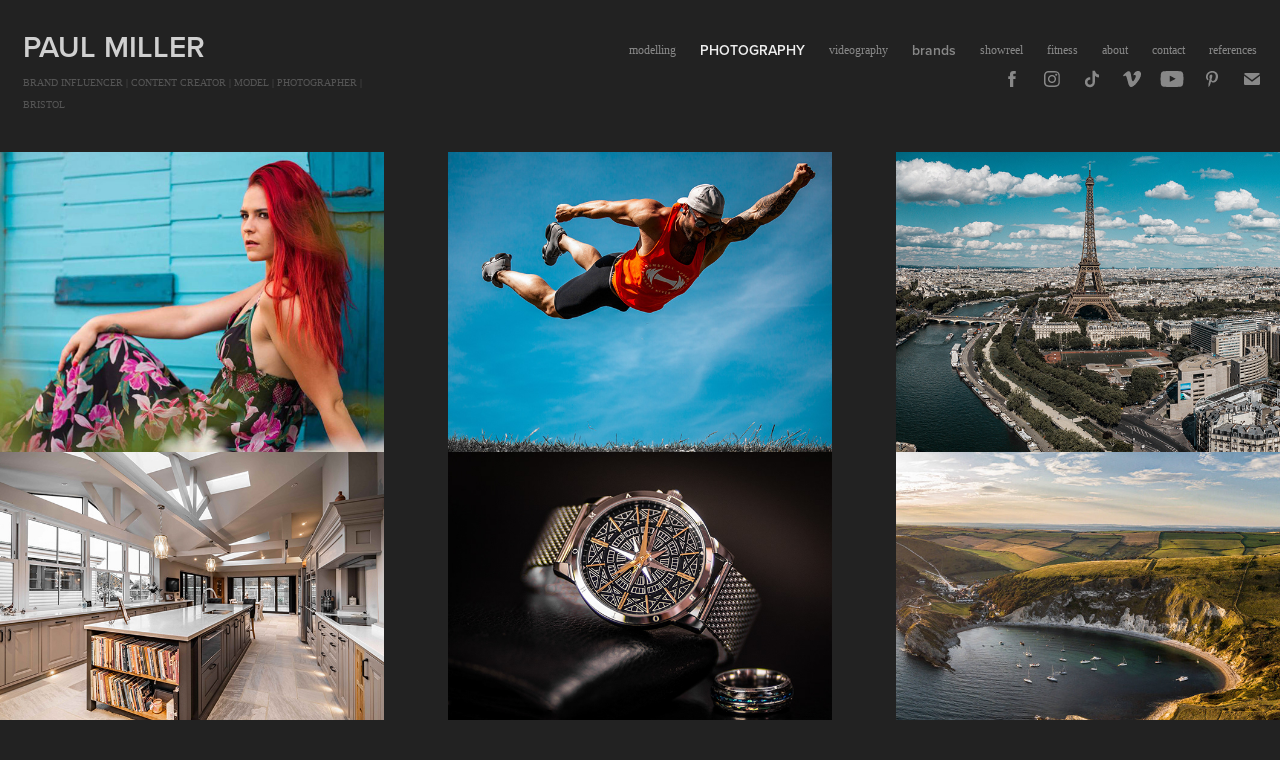

--- FILE ---
content_type: text/html; charset=utf-8
request_url: https://paulmiller.uk/photography
body_size: 10333
content:
<!DOCTYPE HTML>
<html lang="en-US">
<head>
  <meta charset="UTF-8" />
  <meta name="viewport" content="width=device-width, initial-scale=1" />
      <meta name="keywords"  content="model,fitness,fitness model,photography,videography,portfolio,male model,brand influencer,content creator,fashion model,instagram,facebook,youtube,paris,london,milan,bristol,new york,cover model,brand influencer/" />
      <meta name="description"  content="Bristol based male model serving London | Paris | Milan. Commercial, Print, TV, Film, E-commerce." />
      <meta name="twitter:card"  content="summary_large_image" />
      <meta name="twitter:site"  content="@AdobePortfolio" />
      <meta  property="og:title" content="Paul Miller - photography" />
      <meta  property="og:description" content="Bristol based male model serving London | Paris | Milan. Commercial, Print, TV, Film, E-commerce." />
      <meta  property="og:image" content="https://cdn.myportfolio.com/07b5788a-eb16-45da-9b06-757905c2b03a/629ae76c-aedf-4ba0-8feb-0df3b6ce85f1_rwc_0x0x966x967x966.jpg?h=9bb3a987f3b7d5791d4963d5be78d81a" />
      <meta name="p:domain_verify" content="015a71cf769b4066a18487ba6cfc9f5a">
        <link rel="icon" href="https://cdn.myportfolio.com/07b5788a-eb16-45da-9b06-757905c2b03a/327f128c-aa6b-48c3-81fb-287e90e69416_carw_1x1x32.jpg?h=626b2181179e8e083f5aab8619f1a580" />
        <link rel="apple-touch-icon" href="https://cdn.myportfolio.com/07b5788a-eb16-45da-9b06-757905c2b03a/59cebb23-d483-4d4e-bfd0-3dad46e12514_carw_1x1x180.jpg?h=40c8bee98e119d0a3bc8953e55ff880d" />
      <link rel="stylesheet" href="/dist/css/main.css" type="text/css" />
      <link rel="stylesheet" href="https://cdn.myportfolio.com/07b5788a-eb16-45da-9b06-757905c2b03a/c05667139305a1bab459224a942505d71704141404.css?h=e23bfd84d525f5fff0b053e73663de8a" type="text/css" />
    <link rel="canonical" href="https://paulmiller.uk/photography" />
      <title>Paul Miller - photography</title>
    <script type="text/javascript" src="//use.typekit.net/ik/[base64].js?cb=35f77bfb8b50944859ea3d3804e7194e7a3173fb" async onload="
    try {
      window.Typekit.load();
    } catch (e) {
      console.warn('Typekit not loaded.');
    }
    "></script>
</head>
  <body class="transition-enabled">  <div class='page-background-video page-background-video-with-panel'>
  </div>
  <div class="js-responsive-nav">
    <div class="responsive-nav has-social">
      <div class="close-responsive-click-area js-close-responsive-nav">
        <div class="close-responsive-button"></div>
      </div>
          <div class="nav-container">
            <nav data-hover-hint="nav">
      <div class="page-title">
        <a href="/modelling" >modelling</a>
      </div>
                <div class="gallery-title"><a href="/photography" class="active">photography</a></div>
      <div class="page-title">
        <a href="/videography" >videography</a>
      </div>
                <div class="gallery-title"><a href="/brands" >brands</a></div>
      <div class="page-title">
        <a href="/show-reel" >showreel</a>
      </div>
      <div class="page-title">
        <a href="/copy-of-about" >fitness</a>
      </div>
      <div class="page-title">
        <a href="/about" >about</a>
      </div>
      <div class="page-title">
        <a href="/contact" >contact</a>
      </div>
      <div class="page-title">
        <a href="/references" >references</a>
      </div>
                <div class="social pf-nav-social" data-hover-hint="navSocialIcons">
                  <ul>
                          <li>
                            <a href="https://www.facebook.com/lotsoflittlesquares" target="_blank">
                              <svg xmlns="http://www.w3.org/2000/svg" xmlns:xlink="http://www.w3.org/1999/xlink" version="1.1" x="0px" y="0px" viewBox="0 0 30 24" xml:space="preserve" class="icon"><path d="M16.21 20h-3.26v-8h-1.63V9.24h1.63V7.59c0-2.25 0.92-3.59 3.53-3.59h2.17v2.76H17.3 c-1.02 0-1.08 0.39-1.08 1.11l0 1.38h2.46L18.38 12h-2.17V20z"/></svg>
                            </a>
                          </li>
                          <li>
                            <a href="http://www.instagram.com/paulmiller.uk" target="_blank">
                              <svg version="1.1" id="Layer_1" xmlns="http://www.w3.org/2000/svg" xmlns:xlink="http://www.w3.org/1999/xlink" viewBox="0 0 30 24" style="enable-background:new 0 0 30 24;" xml:space="preserve" class="icon">
                              <g>
                                <path d="M15,5.4c2.1,0,2.4,0,3.2,0c0.8,0,1.2,0.2,1.5,0.3c0.4,0.1,0.6,0.3,0.9,0.6c0.3,0.3,0.5,0.5,0.6,0.9
                                  c0.1,0.3,0.2,0.7,0.3,1.5c0,0.8,0,1.1,0,3.2s0,2.4,0,3.2c0,0.8-0.2,1.2-0.3,1.5c-0.1,0.4-0.3,0.6-0.6,0.9c-0.3,0.3-0.5,0.5-0.9,0.6
                                  c-0.3,0.1-0.7,0.2-1.5,0.3c-0.8,0-1.1,0-3.2,0s-2.4,0-3.2,0c-0.8,0-1.2-0.2-1.5-0.3c-0.4-0.1-0.6-0.3-0.9-0.6
                                  c-0.3-0.3-0.5-0.5-0.6-0.9c-0.1-0.3-0.2-0.7-0.3-1.5c0-0.8,0-1.1,0-3.2s0-2.4,0-3.2c0-0.8,0.2-1.2,0.3-1.5c0.1-0.4,0.3-0.6,0.6-0.9
                                  c0.3-0.3,0.5-0.5,0.9-0.6c0.3-0.1,0.7-0.2,1.5-0.3C12.6,5.4,12.9,5.4,15,5.4 M15,4c-2.2,0-2.4,0-3.3,0c-0.9,0-1.4,0.2-1.9,0.4
                                  c-0.5,0.2-1,0.5-1.4,0.9C7.9,5.8,7.6,6.2,7.4,6.8C7.2,7.3,7.1,7.9,7,8.7C7,9.6,7,9.8,7,12s0,2.4,0,3.3c0,0.9,0.2,1.4,0.4,1.9
                                  c0.2,0.5,0.5,1,0.9,1.4c0.4,0.4,0.9,0.7,1.4,0.9c0.5,0.2,1.1,0.3,1.9,0.4c0.9,0,1.1,0,3.3,0s2.4,0,3.3,0c0.9,0,1.4-0.2,1.9-0.4
                                  c0.5-0.2,1-0.5,1.4-0.9c0.4-0.4,0.7-0.9,0.9-1.4c0.2-0.5,0.3-1.1,0.4-1.9c0-0.9,0-1.1,0-3.3s0-2.4,0-3.3c0-0.9-0.2-1.4-0.4-1.9
                                  c-0.2-0.5-0.5-1-0.9-1.4c-0.4-0.4-0.9-0.7-1.4-0.9c-0.5-0.2-1.1-0.3-1.9-0.4C17.4,4,17.2,4,15,4L15,4L15,4z"/>
                                <path d="M15,7.9c-2.3,0-4.1,1.8-4.1,4.1s1.8,4.1,4.1,4.1s4.1-1.8,4.1-4.1S17.3,7.9,15,7.9L15,7.9z M15,14.7c-1.5,0-2.7-1.2-2.7-2.7
                                  c0-1.5,1.2-2.7,2.7-2.7s2.7,1.2,2.7,2.7C17.7,13.5,16.5,14.7,15,14.7L15,14.7z"/>
                                <path d="M20.2,7.7c0,0.5-0.4,1-1,1s-1-0.4-1-1s0.4-1,1-1S20.2,7.2,20.2,7.7L20.2,7.7z"/>
                              </g>
                              </svg>
                            </a>
                          </li>
                          <li>
                            <a href="https://vm.tiktok.com/ZMexnWK4F/" target="_blank">
                              <svg version="1.1" xmlns="http://www.w3.org/2000/svg" xmlns:xlink="http://www.w3.org/1999/xlink" x="0px" y="0px"
                              	 viewBox="0 0 30 24" style="enable-background:new 0 0 30 24;" xml:space="preserve" class="icon">
                              <path d="M22,10.4c-0.1,0-0.3,0-0.4,0c-1.5,0-2.9-0.7-3.7-2v6.8c0,2.8-2.2,5-5,5s-5-2.2-5-5s2.2-5,5-5l0,0c0.1,0,0.2,0,0.3,0v2.5
                              	c-0.1,0-0.2,0-0.3,0c-1.4,0-2.5,1.1-2.5,2.5c0,1.4,1.1,2.5,2.5,2.5c1.4,0,2.7-1.1,2.7-2.5l0-11.5H18c0.2,2.1,1.9,3.8,4,3.9L22,10.4"
                              	/>
                              </svg>
                            </a>
                          </li>
                          <li>
                            <a href="https://vimeo.com/paulmillerdotuk" target="_blank">
                              <svg xmlns="http://www.w3.org/2000/svg" xmlns:xlink="http://www.w3.org/1999/xlink" version="1.1" id="Layer_1" viewBox="0 0 30 24" xml:space="preserve" class="icon"><path d="M23.99 7.7c-0.08 1.8-1.3 4.27-3.67 7.4c-2.45 3.27-4.52 4.9-6.21 4.9c-1.05 0-1.94-0.99-2.66-2.99 c-0.48-1.82-0.97-3.65-1.45-5.48C9.46 9.6 8.9 8.6 8.3 8.55c-0.13 0-0.61 0.29-1.41 0.87L6 8.3C6.89 7.5 7.8 6.7 8.6 5.9 c1.18-1.05 2.07-1.61 2.67-1.66c1.4-0.14 2.3 0.8 2.6 2.95c0.35 2.3 0.6 3.7 0.7 4.24c0.4 1.9 0.8 2.8 1.3 2.8 c0.38 0 0.94-0.61 1.7-1.84c0.75-1.22 1.16-2.16 1.21-2.79c0.11-1.06-0.3-1.59-1.21-1.59c-0.43 0-0.88 0.1-1.33 0.3 c0.88-2.98 2.58-4.43 5.07-4.34C23.23 4.1 24.1 5.3 24 7.7z"/></svg>
                            </a>
                          </li>
                          <li>
                            <a href="https://www.youtube.com/c/PaulMillerdotuk" target="_blank">
                              <svg xmlns="http://www.w3.org/2000/svg" xmlns:xlink="http://www.w3.org/1999/xlink" version="1.1" id="Layer_1" viewBox="0 0 30 24" xml:space="preserve" class="icon"><path d="M26.15 16.54c0 0-0.22 1.57-0.9 2.26c-0.87 0.91-1.84 0.91-2.28 0.96C19.78 20 15 20 15 20 s-5.91-0.05-7.74-0.23c-0.51-0.09-1.64-0.07-2.51-0.97c-0.68-0.69-0.91-2.26-0.91-2.26s-0.23-1.84-0.23-3.68v-1.73 c0-1.84 0.23-3.68 0.23-3.68s0.22-1.57 0.91-2.26c0.87-0.91 1.83-0.91 2.28-0.96C10.22 4 15 4 15 4H15c0 0 4.8 0 8 0.2 c0.44 0.1 1.4 0.1 2.3 0.96c0.68 0.7 0.9 2.3 0.9 2.26s0.23 1.8 0.2 3.68v1.73C26.38 14.7 26.1 16.5 26.1 16.54z M12.65 8.56l0 6.39l6.15-3.18L12.65 8.56z"/></svg>
                            </a>
                          </li>
                          <li>
                            <a href="http://www.pinterest.com/paulmillerdotuk" target="_blank">
                              <svg xmlns="http://www.w3.org/2000/svg" xmlns:xlink="http://www.w3.org/1999/xlink" version="1.1" id="Layer_1" viewBox="0 0 30 24" xml:space="preserve" class="icon"><path d="M15.36 4C11.13 4 9 7.1 9 9.74c0 1.6 0.6 3 1.8 3.51c0.2 0.1 0.4 0 0.45-0.23 c0.04-0.16 0.14-0.57 0.18-0.74c0.06-0.23 0.04-0.31-0.13-0.51c-0.36-0.44-0.59-1-0.59-1.8c0-2.32 1.68-4.4 4.38-4.4 c2.39 0 3.7 1.5 3.7 3.52c0 2.65-1.14 4.89-2.82 4.89c-0.93 0-1.63-0.8-1.4-1.77c0.27-1.16 0.79-2.42 0.79-3.26 c0-0.75-0.39-1.38-1.2-1.38c-0.95 0-1.72 1.02-1.72 2.38c0 0.9 0.3 1.4 0.3 1.45s-0.97 4.26-1.14 5 c-0.34 1.49-0.05 3.31-0.03 3.49c0.01 0.1 0.1 0.1 0.2 0.05c0.09-0.12 1.22-1.56 1.61-3.01c0.11-0.41 0.63-2.53 0.63-2.53 c0.31 0.6 1.2 1.1 2.2 1.15c2.86 0 4.8-2.69 4.8-6.3C21 6.5 18.8 4 15.4 4z"/></svg>
                            </a>
                          </li>
                          <li>
                            <a href="mailto:th@paulmiller.uk">
                              <svg version="1.1" id="Layer_1" xmlns="http://www.w3.org/2000/svg" xmlns:xlink="http://www.w3.org/1999/xlink" x="0px" y="0px" viewBox="0 0 30 24" style="enable-background:new 0 0 30 24;" xml:space="preserve" class="icon">
                                <g>
                                  <path d="M15,13L7.1,7.1c0-0.5,0.4-1,1-1h13.8c0.5,0,1,0.4,1,1L15,13z M15,14.8l7.9-5.9v8.1c0,0.5-0.4,1-1,1H8.1c-0.5,0-1-0.4-1-1 V8.8L15,14.8z"/>
                                </g>
                              </svg>
                            </a>
                          </li>
                  </ul>
                </div>
            </nav>
          </div>
    </div>
  </div>
  <div class="site-wrap cfix js-site-wrap">
    <div class="site-container">
      <div class="site-content e2e-site-content">
        <header class="site-header">
          <div class="logo-container">
              <div class="logo-wrap" data-hover-hint="logo">
                    <div class="logo e2e-site-logo-text logo-text  ">
      <span class="preserve-whitespace">Paul Miller</span>
</div>
<div class="logo-secondary logo-secondary-text ">
    <span class="preserve-whitespace">BRAND INFLUENCER | CONTENT CREATOR | MODEL | PHOTOGRAPHER | BRISTOL</span>
</div>

              </div>
  <div class="hamburger-click-area js-hamburger">
    <div class="hamburger">
      <i></i>
      <i></i>
      <i></i>
    </div>
  </div>
          </div>
              <div class="nav-container">
                <nav data-hover-hint="nav">
      <div class="page-title">
        <a href="/modelling" >modelling</a>
      </div>
                <div class="gallery-title"><a href="/photography" class="active">photography</a></div>
      <div class="page-title">
        <a href="/videography" >videography</a>
      </div>
                <div class="gallery-title"><a href="/brands" >brands</a></div>
      <div class="page-title">
        <a href="/show-reel" >showreel</a>
      </div>
      <div class="page-title">
        <a href="/copy-of-about" >fitness</a>
      </div>
      <div class="page-title">
        <a href="/about" >about</a>
      </div>
      <div class="page-title">
        <a href="/contact" >contact</a>
      </div>
      <div class="page-title">
        <a href="/references" >references</a>
      </div>
                    <div class="social pf-nav-social" data-hover-hint="navSocialIcons">
                      <ul>
                              <li>
                                <a href="https://www.facebook.com/lotsoflittlesquares" target="_blank">
                                  <svg xmlns="http://www.w3.org/2000/svg" xmlns:xlink="http://www.w3.org/1999/xlink" version="1.1" x="0px" y="0px" viewBox="0 0 30 24" xml:space="preserve" class="icon"><path d="M16.21 20h-3.26v-8h-1.63V9.24h1.63V7.59c0-2.25 0.92-3.59 3.53-3.59h2.17v2.76H17.3 c-1.02 0-1.08 0.39-1.08 1.11l0 1.38h2.46L18.38 12h-2.17V20z"/></svg>
                                </a>
                              </li>
                              <li>
                                <a href="http://www.instagram.com/paulmiller.uk" target="_blank">
                                  <svg version="1.1" id="Layer_1" xmlns="http://www.w3.org/2000/svg" xmlns:xlink="http://www.w3.org/1999/xlink" viewBox="0 0 30 24" style="enable-background:new 0 0 30 24;" xml:space="preserve" class="icon">
                                  <g>
                                    <path d="M15,5.4c2.1,0,2.4,0,3.2,0c0.8,0,1.2,0.2,1.5,0.3c0.4,0.1,0.6,0.3,0.9,0.6c0.3,0.3,0.5,0.5,0.6,0.9
                                      c0.1,0.3,0.2,0.7,0.3,1.5c0,0.8,0,1.1,0,3.2s0,2.4,0,3.2c0,0.8-0.2,1.2-0.3,1.5c-0.1,0.4-0.3,0.6-0.6,0.9c-0.3,0.3-0.5,0.5-0.9,0.6
                                      c-0.3,0.1-0.7,0.2-1.5,0.3c-0.8,0-1.1,0-3.2,0s-2.4,0-3.2,0c-0.8,0-1.2-0.2-1.5-0.3c-0.4-0.1-0.6-0.3-0.9-0.6
                                      c-0.3-0.3-0.5-0.5-0.6-0.9c-0.1-0.3-0.2-0.7-0.3-1.5c0-0.8,0-1.1,0-3.2s0-2.4,0-3.2c0-0.8,0.2-1.2,0.3-1.5c0.1-0.4,0.3-0.6,0.6-0.9
                                      c0.3-0.3,0.5-0.5,0.9-0.6c0.3-0.1,0.7-0.2,1.5-0.3C12.6,5.4,12.9,5.4,15,5.4 M15,4c-2.2,0-2.4,0-3.3,0c-0.9,0-1.4,0.2-1.9,0.4
                                      c-0.5,0.2-1,0.5-1.4,0.9C7.9,5.8,7.6,6.2,7.4,6.8C7.2,7.3,7.1,7.9,7,8.7C7,9.6,7,9.8,7,12s0,2.4,0,3.3c0,0.9,0.2,1.4,0.4,1.9
                                      c0.2,0.5,0.5,1,0.9,1.4c0.4,0.4,0.9,0.7,1.4,0.9c0.5,0.2,1.1,0.3,1.9,0.4c0.9,0,1.1,0,3.3,0s2.4,0,3.3,0c0.9,0,1.4-0.2,1.9-0.4
                                      c0.5-0.2,1-0.5,1.4-0.9c0.4-0.4,0.7-0.9,0.9-1.4c0.2-0.5,0.3-1.1,0.4-1.9c0-0.9,0-1.1,0-3.3s0-2.4,0-3.3c0-0.9-0.2-1.4-0.4-1.9
                                      c-0.2-0.5-0.5-1-0.9-1.4c-0.4-0.4-0.9-0.7-1.4-0.9c-0.5-0.2-1.1-0.3-1.9-0.4C17.4,4,17.2,4,15,4L15,4L15,4z"/>
                                    <path d="M15,7.9c-2.3,0-4.1,1.8-4.1,4.1s1.8,4.1,4.1,4.1s4.1-1.8,4.1-4.1S17.3,7.9,15,7.9L15,7.9z M15,14.7c-1.5,0-2.7-1.2-2.7-2.7
                                      c0-1.5,1.2-2.7,2.7-2.7s2.7,1.2,2.7,2.7C17.7,13.5,16.5,14.7,15,14.7L15,14.7z"/>
                                    <path d="M20.2,7.7c0,0.5-0.4,1-1,1s-1-0.4-1-1s0.4-1,1-1S20.2,7.2,20.2,7.7L20.2,7.7z"/>
                                  </g>
                                  </svg>
                                </a>
                              </li>
                              <li>
                                <a href="https://vm.tiktok.com/ZMexnWK4F/" target="_blank">
                                  <svg version="1.1" xmlns="http://www.w3.org/2000/svg" xmlns:xlink="http://www.w3.org/1999/xlink" x="0px" y="0px"
                                  	 viewBox="0 0 30 24" style="enable-background:new 0 0 30 24;" xml:space="preserve" class="icon">
                                  <path d="M22,10.4c-0.1,0-0.3,0-0.4,0c-1.5,0-2.9-0.7-3.7-2v6.8c0,2.8-2.2,5-5,5s-5-2.2-5-5s2.2-5,5-5l0,0c0.1,0,0.2,0,0.3,0v2.5
                                  	c-0.1,0-0.2,0-0.3,0c-1.4,0-2.5,1.1-2.5,2.5c0,1.4,1.1,2.5,2.5,2.5c1.4,0,2.7-1.1,2.7-2.5l0-11.5H18c0.2,2.1,1.9,3.8,4,3.9L22,10.4"
                                  	/>
                                  </svg>
                                </a>
                              </li>
                              <li>
                                <a href="https://vimeo.com/paulmillerdotuk" target="_blank">
                                  <svg xmlns="http://www.w3.org/2000/svg" xmlns:xlink="http://www.w3.org/1999/xlink" version="1.1" id="Layer_1" viewBox="0 0 30 24" xml:space="preserve" class="icon"><path d="M23.99 7.7c-0.08 1.8-1.3 4.27-3.67 7.4c-2.45 3.27-4.52 4.9-6.21 4.9c-1.05 0-1.94-0.99-2.66-2.99 c-0.48-1.82-0.97-3.65-1.45-5.48C9.46 9.6 8.9 8.6 8.3 8.55c-0.13 0-0.61 0.29-1.41 0.87L6 8.3C6.89 7.5 7.8 6.7 8.6 5.9 c1.18-1.05 2.07-1.61 2.67-1.66c1.4-0.14 2.3 0.8 2.6 2.95c0.35 2.3 0.6 3.7 0.7 4.24c0.4 1.9 0.8 2.8 1.3 2.8 c0.38 0 0.94-0.61 1.7-1.84c0.75-1.22 1.16-2.16 1.21-2.79c0.11-1.06-0.3-1.59-1.21-1.59c-0.43 0-0.88 0.1-1.33 0.3 c0.88-2.98 2.58-4.43 5.07-4.34C23.23 4.1 24.1 5.3 24 7.7z"/></svg>
                                </a>
                              </li>
                              <li>
                                <a href="https://www.youtube.com/c/PaulMillerdotuk" target="_blank">
                                  <svg xmlns="http://www.w3.org/2000/svg" xmlns:xlink="http://www.w3.org/1999/xlink" version="1.1" id="Layer_1" viewBox="0 0 30 24" xml:space="preserve" class="icon"><path d="M26.15 16.54c0 0-0.22 1.57-0.9 2.26c-0.87 0.91-1.84 0.91-2.28 0.96C19.78 20 15 20 15 20 s-5.91-0.05-7.74-0.23c-0.51-0.09-1.64-0.07-2.51-0.97c-0.68-0.69-0.91-2.26-0.91-2.26s-0.23-1.84-0.23-3.68v-1.73 c0-1.84 0.23-3.68 0.23-3.68s0.22-1.57 0.91-2.26c0.87-0.91 1.83-0.91 2.28-0.96C10.22 4 15 4 15 4H15c0 0 4.8 0 8 0.2 c0.44 0.1 1.4 0.1 2.3 0.96c0.68 0.7 0.9 2.3 0.9 2.26s0.23 1.8 0.2 3.68v1.73C26.38 14.7 26.1 16.5 26.1 16.54z M12.65 8.56l0 6.39l6.15-3.18L12.65 8.56z"/></svg>
                                </a>
                              </li>
                              <li>
                                <a href="http://www.pinterest.com/paulmillerdotuk" target="_blank">
                                  <svg xmlns="http://www.w3.org/2000/svg" xmlns:xlink="http://www.w3.org/1999/xlink" version="1.1" id="Layer_1" viewBox="0 0 30 24" xml:space="preserve" class="icon"><path d="M15.36 4C11.13 4 9 7.1 9 9.74c0 1.6 0.6 3 1.8 3.51c0.2 0.1 0.4 0 0.45-0.23 c0.04-0.16 0.14-0.57 0.18-0.74c0.06-0.23 0.04-0.31-0.13-0.51c-0.36-0.44-0.59-1-0.59-1.8c0-2.32 1.68-4.4 4.38-4.4 c2.39 0 3.7 1.5 3.7 3.52c0 2.65-1.14 4.89-2.82 4.89c-0.93 0-1.63-0.8-1.4-1.77c0.27-1.16 0.79-2.42 0.79-3.26 c0-0.75-0.39-1.38-1.2-1.38c-0.95 0-1.72 1.02-1.72 2.38c0 0.9 0.3 1.4 0.3 1.45s-0.97 4.26-1.14 5 c-0.34 1.49-0.05 3.31-0.03 3.49c0.01 0.1 0.1 0.1 0.2 0.05c0.09-0.12 1.22-1.56 1.61-3.01c0.11-0.41 0.63-2.53 0.63-2.53 c0.31 0.6 1.2 1.1 2.2 1.15c2.86 0 4.8-2.69 4.8-6.3C21 6.5 18.8 4 15.4 4z"/></svg>
                                </a>
                              </li>
                              <li>
                                <a href="mailto:th@paulmiller.uk">
                                  <svg version="1.1" id="Layer_1" xmlns="http://www.w3.org/2000/svg" xmlns:xlink="http://www.w3.org/1999/xlink" x="0px" y="0px" viewBox="0 0 30 24" style="enable-background:new 0 0 30 24;" xml:space="preserve" class="icon">
                                    <g>
                                      <path d="M15,13L7.1,7.1c0-0.5,0.4-1,1-1h13.8c0.5,0,1,0.4,1,1L15,13z M15,14.8l7.9-5.9v8.1c0,0.5-0.4,1-1,1H8.1c-0.5,0-1-0.4-1-1 V8.8L15,14.8z"/>
                                    </g>
                                  </svg>
                                </a>
                              </li>
                      </ul>
                    </div>
                </nav>
              </div>
        </header>
        <main>
          <section class="project-covers" data-context="page.gallery.covers">
            <a class="project-cover js-project-cover-touch hold-space has-rollover" href="/people" data-context="pages" data-identity="id:p5feef98850ae988f331e8abc43a5e29204415ab67dcc6ad2e767e" data-hover-hint="galleryPageCover" data-hover-hint-id="p5feef98850ae988f331e8abc43a5e29204415ab67dcc6ad2e767e">
              <div class="cover-content-container">
                <div class="cover-image-wrap">
                  <div class="cover-image">
                      <div class="cover cover-rollover">

            <img
              class="cover__img js-lazy"
              src="https://cdn.myportfolio.com/07b5788a-eb16-45da-9b06-757905c2b03a/9236fd21-de3b-4e52-bcf9-e6edbf91e452_rwc_0x261x1920x1501x32.jpg?h=85e31531f7bfb901c146d8400d3247a0"
              data-src="https://cdn.myportfolio.com/07b5788a-eb16-45da-9b06-757905c2b03a/9236fd21-de3b-4e52-bcf9-e6edbf91e452_rwc_0x261x1920x1501x1920.jpg?h=af59e49728dade69d3fbf8173cb1548d"
              data-srcset="https://cdn.myportfolio.com/07b5788a-eb16-45da-9b06-757905c2b03a/9236fd21-de3b-4e52-bcf9-e6edbf91e452_rwc_0x261x1920x1501x640.jpg?h=0336d2cc78ca4364a146307795a2e5fb 640w, https://cdn.myportfolio.com/07b5788a-eb16-45da-9b06-757905c2b03a/9236fd21-de3b-4e52-bcf9-e6edbf91e452_rwc_0x261x1920x1501x1280.jpg?h=bc236dcd2d6064a06f8b1af778acff99 1280w, https://cdn.myportfolio.com/07b5788a-eb16-45da-9b06-757905c2b03a/9236fd21-de3b-4e52-bcf9-e6edbf91e452_rwc_0x261x1920x1501x1366.jpg?h=6a614fb47c01dacb567134f9e47f1076 1366w, https://cdn.myportfolio.com/07b5788a-eb16-45da-9b06-757905c2b03a/9236fd21-de3b-4e52-bcf9-e6edbf91e452_rwc_0x261x1920x1501x1920.jpg?h=af59e49728dade69d3fbf8173cb1548d 1920w, https://cdn.myportfolio.com/07b5788a-eb16-45da-9b06-757905c2b03a/9236fd21-de3b-4e52-bcf9-e6edbf91e452_rwc_0x261x1920x1501x1920.jpg?h=af59e49728dade69d3fbf8173cb1548d 2560w, https://cdn.myportfolio.com/07b5788a-eb16-45da-9b06-757905c2b03a/9236fd21-de3b-4e52-bcf9-e6edbf91e452_rwc_0x261x1920x1501x1920.jpg?h=af59e49728dade69d3fbf8173cb1548d 5120w"
              data-sizes="(max-width: 540px) 100vw, (max-width: 768px) 50vw, calc(1600px / 3)"
            >
                                </div>
                      <div class="cover cover-normal has-rollover">

            <img
              class="cover__img js-lazy"
              src="https://cdn.myportfolio.com/07b5788a-eb16-45da-9b06-757905c2b03a/664e9ab6-1651-489c-b286-1388ab8be24c_rwc_0x0x900x703x32.jpg?h=bfce2725ddc3e4d7b0a62dc9643b4a8d"
              data-src="https://cdn.myportfolio.com/07b5788a-eb16-45da-9b06-757905c2b03a/664e9ab6-1651-489c-b286-1388ab8be24c_rwc_0x0x900x703x900.jpg?h=c5cb9e3c67586dbd430f5f77cf3c281c"
              data-srcset="https://cdn.myportfolio.com/07b5788a-eb16-45da-9b06-757905c2b03a/664e9ab6-1651-489c-b286-1388ab8be24c_rwc_0x0x900x703x640.jpg?h=ededce695828a0ba31f357159910c72a 640w, https://cdn.myportfolio.com/07b5788a-eb16-45da-9b06-757905c2b03a/664e9ab6-1651-489c-b286-1388ab8be24c_rwc_0x0x900x703x900.jpg?h=c5cb9e3c67586dbd430f5f77cf3c281c 1280w, https://cdn.myportfolio.com/07b5788a-eb16-45da-9b06-757905c2b03a/664e9ab6-1651-489c-b286-1388ab8be24c_rwc_0x0x900x703x900.jpg?h=c5cb9e3c67586dbd430f5f77cf3c281c 1366w, https://cdn.myportfolio.com/07b5788a-eb16-45da-9b06-757905c2b03a/664e9ab6-1651-489c-b286-1388ab8be24c_rwc_0x0x900x703x900.jpg?h=c5cb9e3c67586dbd430f5f77cf3c281c 1920w, https://cdn.myportfolio.com/07b5788a-eb16-45da-9b06-757905c2b03a/664e9ab6-1651-489c-b286-1388ab8be24c_rwc_0x0x900x703x900.jpg?h=c5cb9e3c67586dbd430f5f77cf3c281c 2560w, https://cdn.myportfolio.com/07b5788a-eb16-45da-9b06-757905c2b03a/664e9ab6-1651-489c-b286-1388ab8be24c_rwc_0x0x900x703x900.jpg?h=c5cb9e3c67586dbd430f5f77cf3c281c 5120w"
              data-sizes="(max-width: 540px) 100vw, (max-width: 768px) 50vw, calc(1600px / 3)"
            >
                                </div>
                  </div>
                </div>
                <div class="details-wrap">
                  <div class="details">
                    <div class="details-inner">
                        <div class="title preserve-whitespace">People / Portraits</div>
                    </div>
                  </div>
                </div>
              </div>
            </a>
            <a class="project-cover js-project-cover-touch hold-space has-rollover" href="/sport" data-context="pages" data-identity="id:p5fef18d4503edd11de1e154d00ed70ace0f2dec0ad76e74abeb55" data-hover-hint="galleryPageCover" data-hover-hint-id="p5fef18d4503edd11de1e154d00ed70ace0f2dec0ad76e74abeb55">
              <div class="cover-content-container">
                <div class="cover-image-wrap">
                  <div class="cover-image">
                      <div class="cover cover-rollover">

            <img
              class="cover__img js-lazy"
              src="https://cdn.myportfolio.com/07b5788a-eb16-45da-9b06-757905c2b03a/9987e85e-a0d6-493e-8289-1e861d1a3541_rwc_0x297x1638x1280x32.jpg?h=63e20426a6b70e098467d5d6215a1dcf"
              data-src="https://cdn.myportfolio.com/07b5788a-eb16-45da-9b06-757905c2b03a/9987e85e-a0d6-493e-8289-1e861d1a3541_rwc_0x297x1638x1280x1638.jpg?h=4c7d2c923b59a60df279fe8c0363830d"
              data-srcset="https://cdn.myportfolio.com/07b5788a-eb16-45da-9b06-757905c2b03a/9987e85e-a0d6-493e-8289-1e861d1a3541_rwc_0x297x1638x1280x640.jpg?h=7979b4e26d57505f8e2de430bd068b7d 640w, https://cdn.myportfolio.com/07b5788a-eb16-45da-9b06-757905c2b03a/9987e85e-a0d6-493e-8289-1e861d1a3541_rwc_0x297x1638x1280x1280.jpg?h=0bc74dbdf0647236a1cd9f1a66da077f 1280w, https://cdn.myportfolio.com/07b5788a-eb16-45da-9b06-757905c2b03a/9987e85e-a0d6-493e-8289-1e861d1a3541_rwc_0x297x1638x1280x1366.jpg?h=41d75f202f9cf1168bd7bb7b90643de3 1366w, https://cdn.myportfolio.com/07b5788a-eb16-45da-9b06-757905c2b03a/9987e85e-a0d6-493e-8289-1e861d1a3541_rwc_0x297x1638x1280x1638.jpg?h=4c7d2c923b59a60df279fe8c0363830d 1920w, https://cdn.myportfolio.com/07b5788a-eb16-45da-9b06-757905c2b03a/9987e85e-a0d6-493e-8289-1e861d1a3541_rwc_0x297x1638x1280x1638.jpg?h=4c7d2c923b59a60df279fe8c0363830d 2560w, https://cdn.myportfolio.com/07b5788a-eb16-45da-9b06-757905c2b03a/9987e85e-a0d6-493e-8289-1e861d1a3541_rwc_0x297x1638x1280x1638.jpg?h=4c7d2c923b59a60df279fe8c0363830d 5120w"
              data-sizes="(max-width: 540px) 100vw, (max-width: 768px) 50vw, calc(1600px / 3)"
            >
                                </div>
                      <div class="cover cover-normal has-rollover">

            <img
              class="cover__img js-lazy"
              src="https://cdn.myportfolio.com/07b5788a-eb16-45da-9b06-757905c2b03a/bd4b6ed8-7728-4ca9-b99c-b874740bf039_rwc_0x0x1920x1501x32.jpg?h=cbe2faebd0b68896054b85c6ca032307"
              data-src="https://cdn.myportfolio.com/07b5788a-eb16-45da-9b06-757905c2b03a/bd4b6ed8-7728-4ca9-b99c-b874740bf039_rwc_0x0x1920x1501x1920.jpg?h=df704ec2734ff601529315227b2c5dc5"
              data-srcset="https://cdn.myportfolio.com/07b5788a-eb16-45da-9b06-757905c2b03a/bd4b6ed8-7728-4ca9-b99c-b874740bf039_rwc_0x0x1920x1501x640.jpg?h=6e8e0569fb6a85bcdd7d6a9376a828c0 640w, https://cdn.myportfolio.com/07b5788a-eb16-45da-9b06-757905c2b03a/bd4b6ed8-7728-4ca9-b99c-b874740bf039_rwc_0x0x1920x1501x1280.jpg?h=2682c4a74138f5d8222509e8530c885e 1280w, https://cdn.myportfolio.com/07b5788a-eb16-45da-9b06-757905c2b03a/bd4b6ed8-7728-4ca9-b99c-b874740bf039_rwc_0x0x1920x1501x1366.jpg?h=b0ed4d58096eb026e59179570014e7cc 1366w, https://cdn.myportfolio.com/07b5788a-eb16-45da-9b06-757905c2b03a/bd4b6ed8-7728-4ca9-b99c-b874740bf039_rwc_0x0x1920x1501x1920.jpg?h=df704ec2734ff601529315227b2c5dc5 1920w, https://cdn.myportfolio.com/07b5788a-eb16-45da-9b06-757905c2b03a/bd4b6ed8-7728-4ca9-b99c-b874740bf039_rwc_0x0x1920x1501x1920.jpg?h=df704ec2734ff601529315227b2c5dc5 2560w, https://cdn.myportfolio.com/07b5788a-eb16-45da-9b06-757905c2b03a/bd4b6ed8-7728-4ca9-b99c-b874740bf039_rwc_0x0x1920x1501x1920.jpg?h=df704ec2734ff601529315227b2c5dc5 5120w"
              data-sizes="(max-width: 540px) 100vw, (max-width: 768px) 50vw, calc(1600px / 3)"
            >
                                </div>
                  </div>
                </div>
                <div class="details-wrap">
                  <div class="details">
                    <div class="details-inner">
                        <div class="title preserve-whitespace">Sport / Fitness</div>
                    </div>
                  </div>
                </div>
              </div>
            </a>
            <a class="project-cover js-project-cover-touch hold-space has-rollover" href="/travel" data-context="pages" data-identity="id:p5fef19901d15730f6693f4ed4a7575bf0a0666972250b5c5d2176" data-hover-hint="galleryPageCover" data-hover-hint-id="p5fef19901d15730f6693f4ed4a7575bf0a0666972250b5c5d2176">
              <div class="cover-content-container">
                <div class="cover-image-wrap">
                  <div class="cover-image">
                      <div class="cover cover-rollover">

            <img
              class="cover__img js-lazy"
              src="https://cdn.myportfolio.com/07b5788a-eb16-45da-9b06-757905c2b03a/941fc318-ff38-4b98-b952-9a8e7d665e7d_rwc_73x0x853x666x32.jpg?h=11c686eb2bc9cbfcf75a49a471515aa1"
              data-src="https://cdn.myportfolio.com/07b5788a-eb16-45da-9b06-757905c2b03a/941fc318-ff38-4b98-b952-9a8e7d665e7d_rwc_73x0x853x666x853.jpg?h=7d27444e2ce302d0f904c1ef7f5b8fcb"
              data-srcset="https://cdn.myportfolio.com/07b5788a-eb16-45da-9b06-757905c2b03a/941fc318-ff38-4b98-b952-9a8e7d665e7d_rwc_73x0x853x666x640.jpg?h=5b36c9d39a17a35849c5c091876d1d66 640w, https://cdn.myportfolio.com/07b5788a-eb16-45da-9b06-757905c2b03a/941fc318-ff38-4b98-b952-9a8e7d665e7d_rwc_73x0x853x666x853.jpg?h=7d27444e2ce302d0f904c1ef7f5b8fcb 1280w, https://cdn.myportfolio.com/07b5788a-eb16-45da-9b06-757905c2b03a/941fc318-ff38-4b98-b952-9a8e7d665e7d_rwc_73x0x853x666x853.jpg?h=7d27444e2ce302d0f904c1ef7f5b8fcb 1366w, https://cdn.myportfolio.com/07b5788a-eb16-45da-9b06-757905c2b03a/941fc318-ff38-4b98-b952-9a8e7d665e7d_rwc_73x0x853x666x853.jpg?h=7d27444e2ce302d0f904c1ef7f5b8fcb 1920w, https://cdn.myportfolio.com/07b5788a-eb16-45da-9b06-757905c2b03a/941fc318-ff38-4b98-b952-9a8e7d665e7d_rwc_73x0x853x666x853.jpg?h=7d27444e2ce302d0f904c1ef7f5b8fcb 2560w, https://cdn.myportfolio.com/07b5788a-eb16-45da-9b06-757905c2b03a/941fc318-ff38-4b98-b952-9a8e7d665e7d_rwc_73x0x853x666x853.jpg?h=7d27444e2ce302d0f904c1ef7f5b8fcb 5120w"
              data-sizes="(max-width: 540px) 100vw, (max-width: 768px) 50vw, calc(1600px / 3)"
            >
                                </div>
                      <div class="cover cover-normal has-rollover">

            <img
              class="cover__img js-lazy"
              src="https://cdn.myportfolio.com/07b5788a-eb16-45da-9b06-757905c2b03a/aecc514b-b2fa-4256-8d46-f469a2bf20f1_rwc_942x0x1955x1529x32.jpg?h=9af065cad402d8ecd6f0e4370e7df053"
              data-src="https://cdn.myportfolio.com/07b5788a-eb16-45da-9b06-757905c2b03a/aecc514b-b2fa-4256-8d46-f469a2bf20f1_rwc_942x0x1955x1529x1955.jpg?h=347f43ba570c858769b2c48b20a9d6aa"
              data-srcset="https://cdn.myportfolio.com/07b5788a-eb16-45da-9b06-757905c2b03a/aecc514b-b2fa-4256-8d46-f469a2bf20f1_rwc_942x0x1955x1529x640.jpg?h=80d0527e1d701a6734f1235e7f1f8be6 640w, https://cdn.myportfolio.com/07b5788a-eb16-45da-9b06-757905c2b03a/aecc514b-b2fa-4256-8d46-f469a2bf20f1_rwc_942x0x1955x1529x1280.jpg?h=448d76497aab0989adc073821c8d6ee7 1280w, https://cdn.myportfolio.com/07b5788a-eb16-45da-9b06-757905c2b03a/aecc514b-b2fa-4256-8d46-f469a2bf20f1_rwc_942x0x1955x1529x1366.jpg?h=9f4219bb8b3b9606d28acc70a3ad6e61 1366w, https://cdn.myportfolio.com/07b5788a-eb16-45da-9b06-757905c2b03a/aecc514b-b2fa-4256-8d46-f469a2bf20f1_rwc_942x0x1955x1529x1920.jpg?h=e4476c473a02237ffd058e3c5f57de9f 1920w, https://cdn.myportfolio.com/07b5788a-eb16-45da-9b06-757905c2b03a/aecc514b-b2fa-4256-8d46-f469a2bf20f1_rwc_942x0x1955x1529x2560.jpg?h=8460c771331643fa7128205cc8b8b365 2560w, https://cdn.myportfolio.com/07b5788a-eb16-45da-9b06-757905c2b03a/aecc514b-b2fa-4256-8d46-f469a2bf20f1_rwc_942x0x1955x1529x1955.jpg?h=347f43ba570c858769b2c48b20a9d6aa 5120w"
              data-sizes="(max-width: 540px) 100vw, (max-width: 768px) 50vw, calc(1600px / 3)"
            >
                                </div>
                  </div>
                </div>
                <div class="details-wrap">
                  <div class="details">
                    <div class="details-inner">
                        <div class="title preserve-whitespace">Travel</div>
                    </div>
                  </div>
                </div>
              </div>
            </a>
            <a class="project-cover js-project-cover-touch hold-space has-rollover" href="/interiors" data-context="pages" data-identity="id:p5fef19cf630b31f2dc01d2aaa68c0d7ea7ce5064d73dc7135a6c9" data-hover-hint="galleryPageCover" data-hover-hint-id="p5fef19cf630b31f2dc01d2aaa68c0d7ea7ce5064d73dc7135a6c9">
              <div class="cover-content-container">
                <div class="cover-image-wrap">
                  <div class="cover-image">
                      <div class="cover cover-rollover">

            <img
              class="cover__img js-lazy"
              src="https://cdn.myportfolio.com/07b5788a-eb16-45da-9b06-757905c2b03a/a5b4bee6-4cb8-46ff-a6d0-92d7a5102be9_rwc_141x0x1638x1281x32.png?h=a651b2dfee9ae7d034c46edaf6f01904"
              data-src="https://cdn.myportfolio.com/07b5788a-eb16-45da-9b06-757905c2b03a/a5b4bee6-4cb8-46ff-a6d0-92d7a5102be9_rwc_141x0x1638x1281x1638.png?h=4f825f3eddbcf0cd0997b860d9481cb7"
              data-srcset="https://cdn.myportfolio.com/07b5788a-eb16-45da-9b06-757905c2b03a/a5b4bee6-4cb8-46ff-a6d0-92d7a5102be9_rwc_141x0x1638x1281x640.png?h=de2cbaf043af9663331112468ed6b9c1 640w, https://cdn.myportfolio.com/07b5788a-eb16-45da-9b06-757905c2b03a/a5b4bee6-4cb8-46ff-a6d0-92d7a5102be9_rwc_141x0x1638x1281x1280.png?h=60b0b5a1d742640b2c5678fd3bdfcaed 1280w, https://cdn.myportfolio.com/07b5788a-eb16-45da-9b06-757905c2b03a/a5b4bee6-4cb8-46ff-a6d0-92d7a5102be9_rwc_141x0x1638x1281x1366.png?h=b8e0cde3c59a2cf0862c5ee1783bd687 1366w, https://cdn.myportfolio.com/07b5788a-eb16-45da-9b06-757905c2b03a/a5b4bee6-4cb8-46ff-a6d0-92d7a5102be9_rwc_141x0x1638x1281x1920.png?h=8edba99b1f10c699d5d2e78025a58130 1920w, https://cdn.myportfolio.com/07b5788a-eb16-45da-9b06-757905c2b03a/a5b4bee6-4cb8-46ff-a6d0-92d7a5102be9_rwc_141x0x1638x1281x1638.png?h=4f825f3eddbcf0cd0997b860d9481cb7 2560w, https://cdn.myportfolio.com/07b5788a-eb16-45da-9b06-757905c2b03a/a5b4bee6-4cb8-46ff-a6d0-92d7a5102be9_rwc_141x0x1638x1281x1638.png?h=4f825f3eddbcf0cd0997b860d9481cb7 5120w"
              data-sizes="(max-width: 540px) 100vw, (max-width: 768px) 50vw, calc(1600px / 3)"
            >
                                </div>
                      <div class="cover cover-normal has-rollover">

            <img
              class="cover__img js-lazy"
              src="https://cdn.myportfolio.com/07b5788a-eb16-45da-9b06-757905c2b03a/a963216d-280b-45f9-a57e-c2fc3497f5ac_rwc_282x0x3274x2560x32.jpg?h=fb06016621a5ce54b8ab934ed09e56d0"
              data-src="https://cdn.myportfolio.com/07b5788a-eb16-45da-9b06-757905c2b03a/a963216d-280b-45f9-a57e-c2fc3497f5ac_rwc_282x0x3274x2560x3274.jpg?h=d27e2361970aec64f7aeb5e6227b176e"
              data-srcset="https://cdn.myportfolio.com/07b5788a-eb16-45da-9b06-757905c2b03a/a963216d-280b-45f9-a57e-c2fc3497f5ac_rwc_282x0x3274x2560x640.jpg?h=8ac4cd49c524049a7279ff12a6cc7044 640w, https://cdn.myportfolio.com/07b5788a-eb16-45da-9b06-757905c2b03a/a963216d-280b-45f9-a57e-c2fc3497f5ac_rwc_282x0x3274x2560x1280.jpg?h=bf66dc57361f75fcc2bf62cc45de9f0b 1280w, https://cdn.myportfolio.com/07b5788a-eb16-45da-9b06-757905c2b03a/a963216d-280b-45f9-a57e-c2fc3497f5ac_rwc_282x0x3274x2560x1366.jpg?h=c7d35281c83eeda8f338c998467ee825 1366w, https://cdn.myportfolio.com/07b5788a-eb16-45da-9b06-757905c2b03a/a963216d-280b-45f9-a57e-c2fc3497f5ac_rwc_282x0x3274x2560x1920.jpg?h=1e25af7ae8cc45db59edac4d1aa6d2d6 1920w, https://cdn.myportfolio.com/07b5788a-eb16-45da-9b06-757905c2b03a/a963216d-280b-45f9-a57e-c2fc3497f5ac_rwc_282x0x3274x2560x2560.jpg?h=fd1b537847e99a2de218330baaf7a661 2560w, https://cdn.myportfolio.com/07b5788a-eb16-45da-9b06-757905c2b03a/a963216d-280b-45f9-a57e-c2fc3497f5ac_rwc_282x0x3274x2560x3274.jpg?h=d27e2361970aec64f7aeb5e6227b176e 5120w"
              data-sizes="(max-width: 540px) 100vw, (max-width: 768px) 50vw, calc(1600px / 3)"
            >
                                </div>
                  </div>
                </div>
                <div class="details-wrap">
                  <div class="details">
                    <div class="details-inner">
                        <div class="title preserve-whitespace">Interiors</div>
                    </div>
                  </div>
                </div>
              </div>
            </a>
            <a class="project-cover js-project-cover-touch hold-space has-rollover" href="/product" data-context="pages" data-identity="id:p5d64fa3278cf8e2999632fb3de606d32b8d678cafd8a5c9e2ddf2" data-hover-hint="galleryPageCover" data-hover-hint-id="p5d64fa3278cf8e2999632fb3de606d32b8d678cafd8a5c9e2ddf2">
              <div class="cover-content-container">
                <div class="cover-image-wrap">
                  <div class="cover-image">
                      <div class="cover cover-rollover">

            <img
              class="cover__img js-lazy"
              src="https://cdn.myportfolio.com/07b5788a-eb16-45da-9b06-757905c2b03a/0a3e3690-5206-4631-869f-6c03c9a7d650_rwc_0x386x1637x1279x32.jpg?h=1c363aa07483af9bd5ac3f232ac12453"
              data-src="https://cdn.myportfolio.com/07b5788a-eb16-45da-9b06-757905c2b03a/0a3e3690-5206-4631-869f-6c03c9a7d650_rwc_0x386x1637x1279x1637.jpg?h=b9fabefb605660e0445a77e998337222"
              data-srcset="https://cdn.myportfolio.com/07b5788a-eb16-45da-9b06-757905c2b03a/0a3e3690-5206-4631-869f-6c03c9a7d650_rwc_0x386x1637x1279x640.jpg?h=77c5e082436f54dba0d86e6a03f12113 640w, https://cdn.myportfolio.com/07b5788a-eb16-45da-9b06-757905c2b03a/0a3e3690-5206-4631-869f-6c03c9a7d650_rwc_0x386x1637x1279x1280.jpg?h=90370779f336679f498e216a06ba88da 1280w, https://cdn.myportfolio.com/07b5788a-eb16-45da-9b06-757905c2b03a/0a3e3690-5206-4631-869f-6c03c9a7d650_rwc_0x386x1637x1279x1366.jpg?h=7b71d4db5ec87b03c2027e5785ac4505 1366w, https://cdn.myportfolio.com/07b5788a-eb16-45da-9b06-757905c2b03a/0a3e3690-5206-4631-869f-6c03c9a7d650_rwc_0x386x1637x1279x1637.jpg?h=b9fabefb605660e0445a77e998337222 1920w, https://cdn.myportfolio.com/07b5788a-eb16-45da-9b06-757905c2b03a/0a3e3690-5206-4631-869f-6c03c9a7d650_rwc_0x386x1637x1279x1637.jpg?h=b9fabefb605660e0445a77e998337222 2560w, https://cdn.myportfolio.com/07b5788a-eb16-45da-9b06-757905c2b03a/0a3e3690-5206-4631-869f-6c03c9a7d650_rwc_0x386x1637x1279x1637.jpg?h=b9fabefb605660e0445a77e998337222 5120w"
              data-sizes="(max-width: 540px) 100vw, (max-width: 768px) 50vw, calc(1600px / 3)"
            >
                                </div>
                      <div class="cover cover-normal has-rollover">

            <img
              class="cover__img js-lazy"
              src="https://cdn.myportfolio.com/07b5788a-eb16-45da-9b06-757905c2b03a/3f13a57e-1cda-41a0-a127-a8f11d38d2fa_rwc_0x17x1920x1501x32.jpg?h=350d5cf8e70866abd91a5850b3ae2c0a"
              data-src="https://cdn.myportfolio.com/07b5788a-eb16-45da-9b06-757905c2b03a/3f13a57e-1cda-41a0-a127-a8f11d38d2fa_rwc_0x17x1920x1501x1920.jpg?h=5f29218e2635de47a5ec19b293888da5"
              data-srcset="https://cdn.myportfolio.com/07b5788a-eb16-45da-9b06-757905c2b03a/3f13a57e-1cda-41a0-a127-a8f11d38d2fa_rwc_0x17x1920x1501x640.jpg?h=b76e4fa80c70f7d1e8672695f81ead0e 640w, https://cdn.myportfolio.com/07b5788a-eb16-45da-9b06-757905c2b03a/3f13a57e-1cda-41a0-a127-a8f11d38d2fa_rwc_0x17x1920x1501x1280.jpg?h=5bdb710bc33eb116506c041063e499c4 1280w, https://cdn.myportfolio.com/07b5788a-eb16-45da-9b06-757905c2b03a/3f13a57e-1cda-41a0-a127-a8f11d38d2fa_rwc_0x17x1920x1501x1366.jpg?h=cd41ae78cf8894c39e3e46f8461c2d82 1366w, https://cdn.myportfolio.com/07b5788a-eb16-45da-9b06-757905c2b03a/3f13a57e-1cda-41a0-a127-a8f11d38d2fa_rwc_0x17x1920x1501x1920.jpg?h=5f29218e2635de47a5ec19b293888da5 1920w, https://cdn.myportfolio.com/07b5788a-eb16-45da-9b06-757905c2b03a/3f13a57e-1cda-41a0-a127-a8f11d38d2fa_rwc_0x17x1920x1501x1920.jpg?h=5f29218e2635de47a5ec19b293888da5 2560w, https://cdn.myportfolio.com/07b5788a-eb16-45da-9b06-757905c2b03a/3f13a57e-1cda-41a0-a127-a8f11d38d2fa_rwc_0x17x1920x1501x1920.jpg?h=5f29218e2635de47a5ec19b293888da5 5120w"
              data-sizes="(max-width: 540px) 100vw, (max-width: 768px) 50vw, calc(1600px / 3)"
            >
                                </div>
                  </div>
                </div>
                <div class="details-wrap">
                  <div class="details">
                    <div class="details-inner">
                        <div class="title preserve-whitespace">Product</div>
                    </div>
                  </div>
                </div>
              </div>
            </a>
            <a class="project-cover js-project-cover-touch hold-space has-rollover" href="/nature" data-context="pages" data-identity="id:p5feef9786e0f436804965a5d0207948a56950e3c8524ae222f5ee" data-hover-hint="galleryPageCover" data-hover-hint-id="p5feef9786e0f436804965a5d0207948a56950e3c8524ae222f5ee">
              <div class="cover-content-container">
                <div class="cover-image-wrap">
                  <div class="cover-image">
                      <div class="cover cover-rollover">

            <img
              class="cover__img js-lazy"
              src="https://cdn.myportfolio.com/07b5788a-eb16-45da-9b06-757905c2b03a/52127761-f969-4459-b009-b0c3944a87f1_rwc_96x0x706x552x32.jpg?h=70e968d364e9c48fa06b5adf478afa34"
              data-src="https://cdn.myportfolio.com/07b5788a-eb16-45da-9b06-757905c2b03a/52127761-f969-4459-b009-b0c3944a87f1_rwc_96x0x706x552x706.jpg?h=7087f076e5f603b0171522be940b534e"
              data-srcset="https://cdn.myportfolio.com/07b5788a-eb16-45da-9b06-757905c2b03a/52127761-f969-4459-b009-b0c3944a87f1_rwc_96x0x706x552x640.jpg?h=1a010796e688f0ed5c9f053b1ed5765d 640w, https://cdn.myportfolio.com/07b5788a-eb16-45da-9b06-757905c2b03a/52127761-f969-4459-b009-b0c3944a87f1_rwc_96x0x706x552x706.jpg?h=7087f076e5f603b0171522be940b534e 1280w, https://cdn.myportfolio.com/07b5788a-eb16-45da-9b06-757905c2b03a/52127761-f969-4459-b009-b0c3944a87f1_rwc_96x0x706x552x706.jpg?h=7087f076e5f603b0171522be940b534e 1366w, https://cdn.myportfolio.com/07b5788a-eb16-45da-9b06-757905c2b03a/52127761-f969-4459-b009-b0c3944a87f1_rwc_96x0x706x552x706.jpg?h=7087f076e5f603b0171522be940b534e 1920w, https://cdn.myportfolio.com/07b5788a-eb16-45da-9b06-757905c2b03a/52127761-f969-4459-b009-b0c3944a87f1_rwc_96x0x706x552x706.jpg?h=7087f076e5f603b0171522be940b534e 2560w, https://cdn.myportfolio.com/07b5788a-eb16-45da-9b06-757905c2b03a/52127761-f969-4459-b009-b0c3944a87f1_rwc_96x0x706x552x706.jpg?h=7087f076e5f603b0171522be940b534e 5120w"
              data-sizes="(max-width: 540px) 100vw, (max-width: 768px) 50vw, calc(1600px / 3)"
            >
                                </div>
                      <div class="cover cover-normal has-rollover">

            <img
              class="cover__img js-lazy"
              src="https://cdn.myportfolio.com/07b5788a-eb16-45da-9b06-757905c2b03a/79c3fa4d-58f0-48da-8b87-82b32cbba92a_rwc_193x0x789x617x32.jpg?h=646f4d82e0a44e69ad7445a6051df4c7"
              data-src="https://cdn.myportfolio.com/07b5788a-eb16-45da-9b06-757905c2b03a/79c3fa4d-58f0-48da-8b87-82b32cbba92a_rwc_193x0x789x617x789.jpg?h=3757c58b44b8d4ec25a53c0e8f8266b6"
              data-srcset="https://cdn.myportfolio.com/07b5788a-eb16-45da-9b06-757905c2b03a/79c3fa4d-58f0-48da-8b87-82b32cbba92a_rwc_193x0x789x617x640.jpg?h=7155d728be87161e4d3c95132a69482b 640w, https://cdn.myportfolio.com/07b5788a-eb16-45da-9b06-757905c2b03a/79c3fa4d-58f0-48da-8b87-82b32cbba92a_rwc_193x0x789x617x789.jpg?h=3757c58b44b8d4ec25a53c0e8f8266b6 1280w, https://cdn.myportfolio.com/07b5788a-eb16-45da-9b06-757905c2b03a/79c3fa4d-58f0-48da-8b87-82b32cbba92a_rwc_193x0x789x617x789.jpg?h=3757c58b44b8d4ec25a53c0e8f8266b6 1366w, https://cdn.myportfolio.com/07b5788a-eb16-45da-9b06-757905c2b03a/79c3fa4d-58f0-48da-8b87-82b32cbba92a_rwc_193x0x789x617x789.jpg?h=3757c58b44b8d4ec25a53c0e8f8266b6 1920w, https://cdn.myportfolio.com/07b5788a-eb16-45da-9b06-757905c2b03a/79c3fa4d-58f0-48da-8b87-82b32cbba92a_rwc_193x0x789x617x789.jpg?h=3757c58b44b8d4ec25a53c0e8f8266b6 2560w, https://cdn.myportfolio.com/07b5788a-eb16-45da-9b06-757905c2b03a/79c3fa4d-58f0-48da-8b87-82b32cbba92a_rwc_193x0x789x617x789.jpg?h=3757c58b44b8d4ec25a53c0e8f8266b6 5120w"
              data-sizes="(max-width: 540px) 100vw, (max-width: 768px) 50vw, calc(1600px / 3)"
            >
                                </div>
                  </div>
                </div>
                <div class="details-wrap">
                  <div class="details">
                    <div class="details-inner">
                        <div class="title preserve-whitespace">Nature / Landscapes</div>
                    </div>
                  </div>
                </div>
              </div>
            </a>
            <a class="project-cover js-project-cover-touch hold-space has-rollover" href="/weddings" data-context="pages" data-identity="id:p63ab0d4d2ef16e78b0d7ab25a0e014d232594c491cdfba516acb7" data-hover-hint="galleryPageCover" data-hover-hint-id="p63ab0d4d2ef16e78b0d7ab25a0e014d232594c491cdfba516acb7">
              <div class="cover-content-container">
                <div class="cover-image-wrap">
                  <div class="cover-image">
                      <div class="cover cover-rollover">

            <img
              class="cover__img js-lazy"
              src="https://cdn.myportfolio.com/07b5788a-eb16-45da-9b06-757905c2b03a/c1266915-947f-44a9-9b0a-13d3e04be6b7_rwc_256x0x3315x2592x32.jpg?h=f1bc59a662eb07d4d25a39efc2d1d13a"
              data-src="https://cdn.myportfolio.com/07b5788a-eb16-45da-9b06-757905c2b03a/c1266915-947f-44a9-9b0a-13d3e04be6b7_rwc_256x0x3315x2592x3315.jpg?h=0d93cac27ba508618f7048a1b9bd6235"
              data-srcset="https://cdn.myportfolio.com/07b5788a-eb16-45da-9b06-757905c2b03a/c1266915-947f-44a9-9b0a-13d3e04be6b7_rwc_256x0x3315x2592x640.jpg?h=09dc1a7e40d8b28dc94b052c1f2e357f 640w, https://cdn.myportfolio.com/07b5788a-eb16-45da-9b06-757905c2b03a/c1266915-947f-44a9-9b0a-13d3e04be6b7_rwc_256x0x3315x2592x1280.jpg?h=80b6321fe932e6377c65371c2032cff4 1280w, https://cdn.myportfolio.com/07b5788a-eb16-45da-9b06-757905c2b03a/c1266915-947f-44a9-9b0a-13d3e04be6b7_rwc_256x0x3315x2592x1366.jpg?h=bf9577595896c3344068f26f669d338f 1366w, https://cdn.myportfolio.com/07b5788a-eb16-45da-9b06-757905c2b03a/c1266915-947f-44a9-9b0a-13d3e04be6b7_rwc_256x0x3315x2592x1920.jpg?h=209e89321eef87bcfec638bb3484261b 1920w, https://cdn.myportfolio.com/07b5788a-eb16-45da-9b06-757905c2b03a/c1266915-947f-44a9-9b0a-13d3e04be6b7_rwc_256x0x3315x2592x2560.jpg?h=f6dc11df94ca3687649e24527810b2db 2560w, https://cdn.myportfolio.com/07b5788a-eb16-45da-9b06-757905c2b03a/c1266915-947f-44a9-9b0a-13d3e04be6b7_rwc_256x0x3315x2592x3315.jpg?h=0d93cac27ba508618f7048a1b9bd6235 5120w"
              data-sizes="(max-width: 540px) 100vw, (max-width: 768px) 50vw, calc(1600px / 3)"
            >
                                </div>
                      <div class="cover cover-normal has-rollover">

            <img
              class="cover__img js-lazy"
              src="https://cdn.myportfolio.com/07b5788a-eb16-45da-9b06-757905c2b03a/2a9a5f15-4dcf-44d9-88bb-3de972d952fc_rwc_67x0x1647x1288x32.jpg?h=2daf8344847f9a77ffccacad349a3f7f"
              data-src="https://cdn.myportfolio.com/07b5788a-eb16-45da-9b06-757905c2b03a/2a9a5f15-4dcf-44d9-88bb-3de972d952fc_rwc_67x0x1647x1288x1647.jpg?h=e5c992639f38f151548e392dc3775292"
              data-srcset="https://cdn.myportfolio.com/07b5788a-eb16-45da-9b06-757905c2b03a/2a9a5f15-4dcf-44d9-88bb-3de972d952fc_rwc_67x0x1647x1288x640.jpg?h=294f1ab17b5af80273d4509d33064451 640w, https://cdn.myportfolio.com/07b5788a-eb16-45da-9b06-757905c2b03a/2a9a5f15-4dcf-44d9-88bb-3de972d952fc_rwc_67x0x1647x1288x1280.jpg?h=09d321d1cf6e2e511a8b4c2bbaeb65a7 1280w, https://cdn.myportfolio.com/07b5788a-eb16-45da-9b06-757905c2b03a/2a9a5f15-4dcf-44d9-88bb-3de972d952fc_rwc_67x0x1647x1288x1366.jpg?h=f9b0a39de04c39ae51abb447899d9132 1366w, https://cdn.myportfolio.com/07b5788a-eb16-45da-9b06-757905c2b03a/2a9a5f15-4dcf-44d9-88bb-3de972d952fc_rwc_67x0x1647x1288x1647.jpg?h=e5c992639f38f151548e392dc3775292 1920w, https://cdn.myportfolio.com/07b5788a-eb16-45da-9b06-757905c2b03a/2a9a5f15-4dcf-44d9-88bb-3de972d952fc_rwc_67x0x1647x1288x1647.jpg?h=e5c992639f38f151548e392dc3775292 2560w, https://cdn.myportfolio.com/07b5788a-eb16-45da-9b06-757905c2b03a/2a9a5f15-4dcf-44d9-88bb-3de972d952fc_rwc_67x0x1647x1288x1647.jpg?h=e5c992639f38f151548e392dc3775292 5120w"
              data-sizes="(max-width: 540px) 100vw, (max-width: 768px) 50vw, calc(1600px / 3)"
            >
                                </div>
                  </div>
                </div>
                <div class="details-wrap">
                  <div class="details">
                    <div class="details-inner">
                        <div class="title preserve-whitespace">Weddings</div>
                    </div>
                  </div>
                </div>
              </div>
            </a>
          </section>
              <section class="back-to-top" data-hover-hint="backToTop">
                <a href="#"><span class="arrow">&uarr;</span><span class="preserve-whitespace">Back to Top</span></a>
              </section>
              <a class="back-to-top-fixed js-back-to-top back-to-top-fixed-with-panel" data-hover-hint="backToTop" data-hover-hint-placement="top-start" href="#">
                <svg version="1.1" id="Layer_1" xmlns="http://www.w3.org/2000/svg" xmlns:xlink="http://www.w3.org/1999/xlink" x="0px" y="0px"
                 viewBox="0 0 26 26" style="enable-background:new 0 0 26 26;" xml:space="preserve" class="icon icon-back-to-top">
                <g>
                  <path d="M13.8,1.3L21.6,9c0.1,0.1,0.1,0.3,0.2,0.4c0.1,0.1,0.1,0.3,0.1,0.4s0,0.3-0.1,0.4c-0.1,0.1-0.1,0.3-0.3,0.4
                    c-0.1,0.1-0.2,0.2-0.4,0.3c-0.2,0.1-0.3,0.1-0.4,0.1c-0.1,0-0.3,0-0.4-0.1c-0.2-0.1-0.3-0.2-0.4-0.3L14.2,5l0,19.1
                    c0,0.2-0.1,0.3-0.1,0.5c0,0.1-0.1,0.3-0.3,0.4c-0.1,0.1-0.2,0.2-0.4,0.3c-0.1,0.1-0.3,0.1-0.5,0.1c-0.1,0-0.3,0-0.4-0.1
                    c-0.1-0.1-0.3-0.1-0.4-0.3c-0.1-0.1-0.2-0.2-0.3-0.4c-0.1-0.1-0.1-0.3-0.1-0.5l0-19.1l-5.7,5.7C6,10.8,5.8,10.9,5.7,11
                    c-0.1,0.1-0.3,0.1-0.4,0.1c-0.2,0-0.3,0-0.4-0.1c-0.1-0.1-0.3-0.2-0.4-0.3c-0.1-0.1-0.1-0.2-0.2-0.4C4.1,10.2,4,10.1,4.1,9.9
                    c0-0.1,0-0.3,0.1-0.4c0-0.1,0.1-0.3,0.3-0.4l7.7-7.8c0.1,0,0.2-0.1,0.2-0.1c0,0,0.1-0.1,0.2-0.1c0.1,0,0.2,0,0.2-0.1
                    c0.1,0,0.1,0,0.2,0c0,0,0.1,0,0.2,0c0.1,0,0.2,0,0.2,0.1c0.1,0,0.1,0.1,0.2,0.1C13.7,1.2,13.8,1.2,13.8,1.3z"/>
                </g>
                </svg>
              </a>
              <footer class="site-footer" data-hover-hint="footer">
                  <div class="social pf-footer-social" data-context="theme.footer" data-hover-hint="footerSocialIcons">
                    <ul>
                            <li>
                              <a href="https://www.facebook.com/lotsoflittlesquares" target="_blank">
                                <svg xmlns="http://www.w3.org/2000/svg" xmlns:xlink="http://www.w3.org/1999/xlink" version="1.1" x="0px" y="0px" viewBox="0 0 30 24" xml:space="preserve" class="icon"><path d="M16.21 20h-3.26v-8h-1.63V9.24h1.63V7.59c0-2.25 0.92-3.59 3.53-3.59h2.17v2.76H17.3 c-1.02 0-1.08 0.39-1.08 1.11l0 1.38h2.46L18.38 12h-2.17V20z"/></svg>
                              </a>
                            </li>
                            <li>
                              <a href="http://www.instagram.com/paulmiller.uk" target="_blank">
                                <svg version="1.1" id="Layer_1" xmlns="http://www.w3.org/2000/svg" xmlns:xlink="http://www.w3.org/1999/xlink" viewBox="0 0 30 24" style="enable-background:new 0 0 30 24;" xml:space="preserve" class="icon">
                                <g>
                                  <path d="M15,5.4c2.1,0,2.4,0,3.2,0c0.8,0,1.2,0.2,1.5,0.3c0.4,0.1,0.6,0.3,0.9,0.6c0.3,0.3,0.5,0.5,0.6,0.9
                                    c0.1,0.3,0.2,0.7,0.3,1.5c0,0.8,0,1.1,0,3.2s0,2.4,0,3.2c0,0.8-0.2,1.2-0.3,1.5c-0.1,0.4-0.3,0.6-0.6,0.9c-0.3,0.3-0.5,0.5-0.9,0.6
                                    c-0.3,0.1-0.7,0.2-1.5,0.3c-0.8,0-1.1,0-3.2,0s-2.4,0-3.2,0c-0.8,0-1.2-0.2-1.5-0.3c-0.4-0.1-0.6-0.3-0.9-0.6
                                    c-0.3-0.3-0.5-0.5-0.6-0.9c-0.1-0.3-0.2-0.7-0.3-1.5c0-0.8,0-1.1,0-3.2s0-2.4,0-3.2c0-0.8,0.2-1.2,0.3-1.5c0.1-0.4,0.3-0.6,0.6-0.9
                                    c0.3-0.3,0.5-0.5,0.9-0.6c0.3-0.1,0.7-0.2,1.5-0.3C12.6,5.4,12.9,5.4,15,5.4 M15,4c-2.2,0-2.4,0-3.3,0c-0.9,0-1.4,0.2-1.9,0.4
                                    c-0.5,0.2-1,0.5-1.4,0.9C7.9,5.8,7.6,6.2,7.4,6.8C7.2,7.3,7.1,7.9,7,8.7C7,9.6,7,9.8,7,12s0,2.4,0,3.3c0,0.9,0.2,1.4,0.4,1.9
                                    c0.2,0.5,0.5,1,0.9,1.4c0.4,0.4,0.9,0.7,1.4,0.9c0.5,0.2,1.1,0.3,1.9,0.4c0.9,0,1.1,0,3.3,0s2.4,0,3.3,0c0.9,0,1.4-0.2,1.9-0.4
                                    c0.5-0.2,1-0.5,1.4-0.9c0.4-0.4,0.7-0.9,0.9-1.4c0.2-0.5,0.3-1.1,0.4-1.9c0-0.9,0-1.1,0-3.3s0-2.4,0-3.3c0-0.9-0.2-1.4-0.4-1.9
                                    c-0.2-0.5-0.5-1-0.9-1.4c-0.4-0.4-0.9-0.7-1.4-0.9c-0.5-0.2-1.1-0.3-1.9-0.4C17.4,4,17.2,4,15,4L15,4L15,4z"/>
                                  <path d="M15,7.9c-2.3,0-4.1,1.8-4.1,4.1s1.8,4.1,4.1,4.1s4.1-1.8,4.1-4.1S17.3,7.9,15,7.9L15,7.9z M15,14.7c-1.5,0-2.7-1.2-2.7-2.7
                                    c0-1.5,1.2-2.7,2.7-2.7s2.7,1.2,2.7,2.7C17.7,13.5,16.5,14.7,15,14.7L15,14.7z"/>
                                  <path d="M20.2,7.7c0,0.5-0.4,1-1,1s-1-0.4-1-1s0.4-1,1-1S20.2,7.2,20.2,7.7L20.2,7.7z"/>
                                </g>
                                </svg>
                              </a>
                            </li>
                            <li>
                              <a href="https://vm.tiktok.com/ZMexnWK4F/" target="_blank">
                                <svg version="1.1" xmlns="http://www.w3.org/2000/svg" xmlns:xlink="http://www.w3.org/1999/xlink" x="0px" y="0px"
                                	 viewBox="0 0 30 24" style="enable-background:new 0 0 30 24;" xml:space="preserve" class="icon">
                                <path d="M22,10.4c-0.1,0-0.3,0-0.4,0c-1.5,0-2.9-0.7-3.7-2v6.8c0,2.8-2.2,5-5,5s-5-2.2-5-5s2.2-5,5-5l0,0c0.1,0,0.2,0,0.3,0v2.5
                                	c-0.1,0-0.2,0-0.3,0c-1.4,0-2.5,1.1-2.5,2.5c0,1.4,1.1,2.5,2.5,2.5c1.4,0,2.7-1.1,2.7-2.5l0-11.5H18c0.2,2.1,1.9,3.8,4,3.9L22,10.4"
                                	/>
                                </svg>
                              </a>
                            </li>
                            <li>
                              <a href="https://vimeo.com/paulmillerdotuk" target="_blank">
                                <svg xmlns="http://www.w3.org/2000/svg" xmlns:xlink="http://www.w3.org/1999/xlink" version="1.1" id="Layer_1" viewBox="0 0 30 24" xml:space="preserve" class="icon"><path d="M23.99 7.7c-0.08 1.8-1.3 4.27-3.67 7.4c-2.45 3.27-4.52 4.9-6.21 4.9c-1.05 0-1.94-0.99-2.66-2.99 c-0.48-1.82-0.97-3.65-1.45-5.48C9.46 9.6 8.9 8.6 8.3 8.55c-0.13 0-0.61 0.29-1.41 0.87L6 8.3C6.89 7.5 7.8 6.7 8.6 5.9 c1.18-1.05 2.07-1.61 2.67-1.66c1.4-0.14 2.3 0.8 2.6 2.95c0.35 2.3 0.6 3.7 0.7 4.24c0.4 1.9 0.8 2.8 1.3 2.8 c0.38 0 0.94-0.61 1.7-1.84c0.75-1.22 1.16-2.16 1.21-2.79c0.11-1.06-0.3-1.59-1.21-1.59c-0.43 0-0.88 0.1-1.33 0.3 c0.88-2.98 2.58-4.43 5.07-4.34C23.23 4.1 24.1 5.3 24 7.7z"/></svg>
                              </a>
                            </li>
                            <li>
                              <a href="https://www.youtube.com/c/PaulMillerdotuk" target="_blank">
                                <svg xmlns="http://www.w3.org/2000/svg" xmlns:xlink="http://www.w3.org/1999/xlink" version="1.1" id="Layer_1" viewBox="0 0 30 24" xml:space="preserve" class="icon"><path d="M26.15 16.54c0 0-0.22 1.57-0.9 2.26c-0.87 0.91-1.84 0.91-2.28 0.96C19.78 20 15 20 15 20 s-5.91-0.05-7.74-0.23c-0.51-0.09-1.64-0.07-2.51-0.97c-0.68-0.69-0.91-2.26-0.91-2.26s-0.23-1.84-0.23-3.68v-1.73 c0-1.84 0.23-3.68 0.23-3.68s0.22-1.57 0.91-2.26c0.87-0.91 1.83-0.91 2.28-0.96C10.22 4 15 4 15 4H15c0 0 4.8 0 8 0.2 c0.44 0.1 1.4 0.1 2.3 0.96c0.68 0.7 0.9 2.3 0.9 2.26s0.23 1.8 0.2 3.68v1.73C26.38 14.7 26.1 16.5 26.1 16.54z M12.65 8.56l0 6.39l6.15-3.18L12.65 8.56z"/></svg>
                              </a>
                            </li>
                            <li>
                              <a href="http://www.pinterest.com/paulmillerdotuk" target="_blank">
                                <svg xmlns="http://www.w3.org/2000/svg" xmlns:xlink="http://www.w3.org/1999/xlink" version="1.1" id="Layer_1" viewBox="0 0 30 24" xml:space="preserve" class="icon"><path d="M15.36 4C11.13 4 9 7.1 9 9.74c0 1.6 0.6 3 1.8 3.51c0.2 0.1 0.4 0 0.45-0.23 c0.04-0.16 0.14-0.57 0.18-0.74c0.06-0.23 0.04-0.31-0.13-0.51c-0.36-0.44-0.59-1-0.59-1.8c0-2.32 1.68-4.4 4.38-4.4 c2.39 0 3.7 1.5 3.7 3.52c0 2.65-1.14 4.89-2.82 4.89c-0.93 0-1.63-0.8-1.4-1.77c0.27-1.16 0.79-2.42 0.79-3.26 c0-0.75-0.39-1.38-1.2-1.38c-0.95 0-1.72 1.02-1.72 2.38c0 0.9 0.3 1.4 0.3 1.45s-0.97 4.26-1.14 5 c-0.34 1.49-0.05 3.31-0.03 3.49c0.01 0.1 0.1 0.1 0.2 0.05c0.09-0.12 1.22-1.56 1.61-3.01c0.11-0.41 0.63-2.53 0.63-2.53 c0.31 0.6 1.2 1.1 2.2 1.15c2.86 0 4.8-2.69 4.8-6.3C21 6.5 18.8 4 15.4 4z"/></svg>
                              </a>
                            </li>
                            <li>
                              <a href="mailto:th@paulmiller.uk">
                                <svg version="1.1" id="Layer_1" xmlns="http://www.w3.org/2000/svg" xmlns:xlink="http://www.w3.org/1999/xlink" x="0px" y="0px" viewBox="0 0 30 24" style="enable-background:new 0 0 30 24;" xml:space="preserve" class="icon">
                                  <g>
                                    <path d="M15,13L7.1,7.1c0-0.5,0.4-1,1-1h13.8c0.5,0,1,0.4,1,1L15,13z M15,14.8l7.9-5.9v8.1c0,0.5-0.4,1-1,1H8.1c-0.5,0-1-0.4-1-1 V8.8L15,14.8z"/>
                                  </g>
                                </svg>
                              </a>
                            </li>
                    </ul>
                  </div>
                <div class="footer-text">
                  All Rights Reserved © 2020, Paul Miller | FOLLOW @paulmi11er #paulmiller
                </div>
              </footer>
        </main>
      </div>
    </div>
  </div>
</body>
<script type="text/javascript">
  // fix for Safari's back/forward cache
  window.onpageshow = function(e) {
    if (e.persisted) { window.location.reload(); }
  };
</script>
  <script type="text/javascript">var __config__ = {"page_id":"p5feef8aba4d7b96aee098c1ed05fbe7cb371200dd0335f2a00956","theme":{"name":"geometric"},"pageTransition":true,"linkTransition":true,"disableDownload":true,"localizedValidationMessages":{"required":"This field is required","Email":"This field must be a valid email address"},"lightbox":{"enabled":true,"color":{"opacity":0.94,"hex":"#fff"}},"cookie_banner":{"enabled":false},"googleAnalytics":{"trackingCode":"UA-131082551-1","anonymization":false}};</script>
  <script type="text/javascript" src="/site/translations?cb=35f77bfb8b50944859ea3d3804e7194e7a3173fb"></script>
  <script type="text/javascript" src="/dist/js/main.js?cb=35f77bfb8b50944859ea3d3804e7194e7a3173fb"></script>
</html>


--- FILE ---
content_type: text/plain
request_url: https://www.google-analytics.com/j/collect?v=1&_v=j102&a=182779747&t=pageview&_s=1&dl=https%3A%2F%2Fpaulmiller.uk%2Fphotography&ul=en-us%40posix&dt=Paul%20Miller%20-%20photography&sr=1280x720&vp=1280x720&_u=IEBAAEABAAAAACAAI~&jid=869315297&gjid=1668765876&cid=2047977196.1768625281&tid=UA-131082551-1&_gid=1101003549.1768625281&_r=1&_slc=1&z=1445808727
body_size: -449
content:
2,cG-VD5NZBW7XE